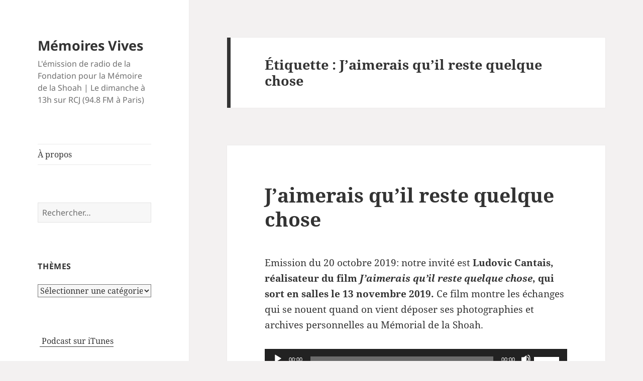

--- FILE ---
content_type: text/html; charset=UTF-8
request_url: https://memoiresvives.net/tag/jaimerais-quil-reste-quelque-chose/
body_size: 10650
content:
<!DOCTYPE html>
<html lang="fr-FR" class="no-js">
<head>
	<meta charset="UTF-8">
	<meta name="viewport" content="width=device-width, initial-scale=1.0">
	<link rel="profile" href="https://gmpg.org/xfn/11">
	<link rel="pingback" href="https://memoiresvives.net/xmlrpc.php">
	<script>
(function(html){html.className = html.className.replace(/\bno-js\b/,'js')})(document.documentElement);
//# sourceURL=twentyfifteen_javascript_detection
</script>
<title>J&rsquo;aimerais qu&rsquo;il reste quelque chose &#8211; Mémoires Vives</title>
<meta name='robots' content='max-image-preview:large' />
<link rel="alternate" type="application/rss+xml" title="Mémoires Vives &raquo; Flux" href="https://memoiresvives.net/feed/" />
<link rel="alternate" type="application/rss+xml" title="Mémoires Vives &raquo; Flux des commentaires" href="https://memoiresvives.net/comments/feed/" />
<link rel="alternate" type="application/rss+xml" title="Mémoires Vives &raquo; Flux de l’étiquette J&#039;aimerais qu&#039;il reste quelque chose" href="https://memoiresvives.net/tag/jaimerais-quil-reste-quelque-chose/feed/" />
<style id='wp-img-auto-sizes-contain-inline-css'>
img:is([sizes=auto i],[sizes^="auto," i]){contain-intrinsic-size:3000px 1500px}
/*# sourceURL=wp-img-auto-sizes-contain-inline-css */
</style>
<style id='wp-emoji-styles-inline-css'>

	img.wp-smiley, img.emoji {
		display: inline !important;
		border: none !important;
		box-shadow: none !important;
		height: 1em !important;
		width: 1em !important;
		margin: 0 0.07em !important;
		vertical-align: -0.1em !important;
		background: none !important;
		padding: 0 !important;
	}
/*# sourceURL=wp-emoji-styles-inline-css */
</style>
<style id='wp-block-library-inline-css'>
:root{--wp-block-synced-color:#7a00df;--wp-block-synced-color--rgb:122,0,223;--wp-bound-block-color:var(--wp-block-synced-color);--wp-editor-canvas-background:#ddd;--wp-admin-theme-color:#007cba;--wp-admin-theme-color--rgb:0,124,186;--wp-admin-theme-color-darker-10:#006ba1;--wp-admin-theme-color-darker-10--rgb:0,107,160.5;--wp-admin-theme-color-darker-20:#005a87;--wp-admin-theme-color-darker-20--rgb:0,90,135;--wp-admin-border-width-focus:2px}@media (min-resolution:192dpi){:root{--wp-admin-border-width-focus:1.5px}}.wp-element-button{cursor:pointer}:root .has-very-light-gray-background-color{background-color:#eee}:root .has-very-dark-gray-background-color{background-color:#313131}:root .has-very-light-gray-color{color:#eee}:root .has-very-dark-gray-color{color:#313131}:root .has-vivid-green-cyan-to-vivid-cyan-blue-gradient-background{background:linear-gradient(135deg,#00d084,#0693e3)}:root .has-purple-crush-gradient-background{background:linear-gradient(135deg,#34e2e4,#4721fb 50%,#ab1dfe)}:root .has-hazy-dawn-gradient-background{background:linear-gradient(135deg,#faaca8,#dad0ec)}:root .has-subdued-olive-gradient-background{background:linear-gradient(135deg,#fafae1,#67a671)}:root .has-atomic-cream-gradient-background{background:linear-gradient(135deg,#fdd79a,#004a59)}:root .has-nightshade-gradient-background{background:linear-gradient(135deg,#330968,#31cdcf)}:root .has-midnight-gradient-background{background:linear-gradient(135deg,#020381,#2874fc)}:root{--wp--preset--font-size--normal:16px;--wp--preset--font-size--huge:42px}.has-regular-font-size{font-size:1em}.has-larger-font-size{font-size:2.625em}.has-normal-font-size{font-size:var(--wp--preset--font-size--normal)}.has-huge-font-size{font-size:var(--wp--preset--font-size--huge)}.has-text-align-center{text-align:center}.has-text-align-left{text-align:left}.has-text-align-right{text-align:right}.has-fit-text{white-space:nowrap!important}#end-resizable-editor-section{display:none}.aligncenter{clear:both}.items-justified-left{justify-content:flex-start}.items-justified-center{justify-content:center}.items-justified-right{justify-content:flex-end}.items-justified-space-between{justify-content:space-between}.screen-reader-text{border:0;clip-path:inset(50%);height:1px;margin:-1px;overflow:hidden;padding:0;position:absolute;width:1px;word-wrap:normal!important}.screen-reader-text:focus{background-color:#ddd;clip-path:none;color:#444;display:block;font-size:1em;height:auto;left:5px;line-height:normal;padding:15px 23px 14px;text-decoration:none;top:5px;width:auto;z-index:100000}html :where(.has-border-color){border-style:solid}html :where([style*=border-top-color]){border-top-style:solid}html :where([style*=border-right-color]){border-right-style:solid}html :where([style*=border-bottom-color]){border-bottom-style:solid}html :where([style*=border-left-color]){border-left-style:solid}html :where([style*=border-width]){border-style:solid}html :where([style*=border-top-width]){border-top-style:solid}html :where([style*=border-right-width]){border-right-style:solid}html :where([style*=border-bottom-width]){border-bottom-style:solid}html :where([style*=border-left-width]){border-left-style:solid}html :where(img[class*=wp-image-]){height:auto;max-width:100%}:where(figure){margin:0 0 1em}html :where(.is-position-sticky){--wp-admin--admin-bar--position-offset:var(--wp-admin--admin-bar--height,0px)}@media screen and (max-width:600px){html :where(.is-position-sticky){--wp-admin--admin-bar--position-offset:0px}}

/*# sourceURL=wp-block-library-inline-css */
</style><style id='global-styles-inline-css'>
:root{--wp--preset--aspect-ratio--square: 1;--wp--preset--aspect-ratio--4-3: 4/3;--wp--preset--aspect-ratio--3-4: 3/4;--wp--preset--aspect-ratio--3-2: 3/2;--wp--preset--aspect-ratio--2-3: 2/3;--wp--preset--aspect-ratio--16-9: 16/9;--wp--preset--aspect-ratio--9-16: 9/16;--wp--preset--color--black: #000000;--wp--preset--color--cyan-bluish-gray: #abb8c3;--wp--preset--color--white: #fff;--wp--preset--color--pale-pink: #f78da7;--wp--preset--color--vivid-red: #cf2e2e;--wp--preset--color--luminous-vivid-orange: #ff6900;--wp--preset--color--luminous-vivid-amber: #fcb900;--wp--preset--color--light-green-cyan: #7bdcb5;--wp--preset--color--vivid-green-cyan: #00d084;--wp--preset--color--pale-cyan-blue: #8ed1fc;--wp--preset--color--vivid-cyan-blue: #0693e3;--wp--preset--color--vivid-purple: #9b51e0;--wp--preset--color--dark-gray: #111;--wp--preset--color--light-gray: #f1f1f1;--wp--preset--color--yellow: #f4ca16;--wp--preset--color--dark-brown: #352712;--wp--preset--color--medium-pink: #e53b51;--wp--preset--color--light-pink: #ffe5d1;--wp--preset--color--dark-purple: #2e2256;--wp--preset--color--purple: #674970;--wp--preset--color--blue-gray: #22313f;--wp--preset--color--bright-blue: #55c3dc;--wp--preset--color--light-blue: #e9f2f9;--wp--preset--gradient--vivid-cyan-blue-to-vivid-purple: linear-gradient(135deg,rgb(6,147,227) 0%,rgb(155,81,224) 100%);--wp--preset--gradient--light-green-cyan-to-vivid-green-cyan: linear-gradient(135deg,rgb(122,220,180) 0%,rgb(0,208,130) 100%);--wp--preset--gradient--luminous-vivid-amber-to-luminous-vivid-orange: linear-gradient(135deg,rgb(252,185,0) 0%,rgb(255,105,0) 100%);--wp--preset--gradient--luminous-vivid-orange-to-vivid-red: linear-gradient(135deg,rgb(255,105,0) 0%,rgb(207,46,46) 100%);--wp--preset--gradient--very-light-gray-to-cyan-bluish-gray: linear-gradient(135deg,rgb(238,238,238) 0%,rgb(169,184,195) 100%);--wp--preset--gradient--cool-to-warm-spectrum: linear-gradient(135deg,rgb(74,234,220) 0%,rgb(151,120,209) 20%,rgb(207,42,186) 40%,rgb(238,44,130) 60%,rgb(251,105,98) 80%,rgb(254,248,76) 100%);--wp--preset--gradient--blush-light-purple: linear-gradient(135deg,rgb(255,206,236) 0%,rgb(152,150,240) 100%);--wp--preset--gradient--blush-bordeaux: linear-gradient(135deg,rgb(254,205,165) 0%,rgb(254,45,45) 50%,rgb(107,0,62) 100%);--wp--preset--gradient--luminous-dusk: linear-gradient(135deg,rgb(255,203,112) 0%,rgb(199,81,192) 50%,rgb(65,88,208) 100%);--wp--preset--gradient--pale-ocean: linear-gradient(135deg,rgb(255,245,203) 0%,rgb(182,227,212) 50%,rgb(51,167,181) 100%);--wp--preset--gradient--electric-grass: linear-gradient(135deg,rgb(202,248,128) 0%,rgb(113,206,126) 100%);--wp--preset--gradient--midnight: linear-gradient(135deg,rgb(2,3,129) 0%,rgb(40,116,252) 100%);--wp--preset--gradient--dark-gray-gradient-gradient: linear-gradient(90deg, rgba(17,17,17,1) 0%, rgba(42,42,42,1) 100%);--wp--preset--gradient--light-gray-gradient: linear-gradient(90deg, rgba(241,241,241,1) 0%, rgba(215,215,215,1) 100%);--wp--preset--gradient--white-gradient: linear-gradient(90deg, rgba(255,255,255,1) 0%, rgba(230,230,230,1) 100%);--wp--preset--gradient--yellow-gradient: linear-gradient(90deg, rgba(244,202,22,1) 0%, rgba(205,168,10,1) 100%);--wp--preset--gradient--dark-brown-gradient: linear-gradient(90deg, rgba(53,39,18,1) 0%, rgba(91,67,31,1) 100%);--wp--preset--gradient--medium-pink-gradient: linear-gradient(90deg, rgba(229,59,81,1) 0%, rgba(209,28,51,1) 100%);--wp--preset--gradient--light-pink-gradient: linear-gradient(90deg, rgba(255,229,209,1) 0%, rgba(255,200,158,1) 100%);--wp--preset--gradient--dark-purple-gradient: linear-gradient(90deg, rgba(46,34,86,1) 0%, rgba(66,48,123,1) 100%);--wp--preset--gradient--purple-gradient: linear-gradient(90deg, rgba(103,73,112,1) 0%, rgba(131,93,143,1) 100%);--wp--preset--gradient--blue-gray-gradient: linear-gradient(90deg, rgba(34,49,63,1) 0%, rgba(52,75,96,1) 100%);--wp--preset--gradient--bright-blue-gradient: linear-gradient(90deg, rgba(85,195,220,1) 0%, rgba(43,180,211,1) 100%);--wp--preset--gradient--light-blue-gradient: linear-gradient(90deg, rgba(233,242,249,1) 0%, rgba(193,218,238,1) 100%);--wp--preset--font-size--small: 13px;--wp--preset--font-size--medium: 20px;--wp--preset--font-size--large: 36px;--wp--preset--font-size--x-large: 42px;--wp--preset--spacing--20: 0.44rem;--wp--preset--spacing--30: 0.67rem;--wp--preset--spacing--40: 1rem;--wp--preset--spacing--50: 1.5rem;--wp--preset--spacing--60: 2.25rem;--wp--preset--spacing--70: 3.38rem;--wp--preset--spacing--80: 5.06rem;--wp--preset--shadow--natural: 6px 6px 9px rgba(0, 0, 0, 0.2);--wp--preset--shadow--deep: 12px 12px 50px rgba(0, 0, 0, 0.4);--wp--preset--shadow--sharp: 6px 6px 0px rgba(0, 0, 0, 0.2);--wp--preset--shadow--outlined: 6px 6px 0px -3px rgb(255, 255, 255), 6px 6px rgb(0, 0, 0);--wp--preset--shadow--crisp: 6px 6px 0px rgb(0, 0, 0);}:where(.is-layout-flex){gap: 0.5em;}:where(.is-layout-grid){gap: 0.5em;}body .is-layout-flex{display: flex;}.is-layout-flex{flex-wrap: wrap;align-items: center;}.is-layout-flex > :is(*, div){margin: 0;}body .is-layout-grid{display: grid;}.is-layout-grid > :is(*, div){margin: 0;}:where(.wp-block-columns.is-layout-flex){gap: 2em;}:where(.wp-block-columns.is-layout-grid){gap: 2em;}:where(.wp-block-post-template.is-layout-flex){gap: 1.25em;}:where(.wp-block-post-template.is-layout-grid){gap: 1.25em;}.has-black-color{color: var(--wp--preset--color--black) !important;}.has-cyan-bluish-gray-color{color: var(--wp--preset--color--cyan-bluish-gray) !important;}.has-white-color{color: var(--wp--preset--color--white) !important;}.has-pale-pink-color{color: var(--wp--preset--color--pale-pink) !important;}.has-vivid-red-color{color: var(--wp--preset--color--vivid-red) !important;}.has-luminous-vivid-orange-color{color: var(--wp--preset--color--luminous-vivid-orange) !important;}.has-luminous-vivid-amber-color{color: var(--wp--preset--color--luminous-vivid-amber) !important;}.has-light-green-cyan-color{color: var(--wp--preset--color--light-green-cyan) !important;}.has-vivid-green-cyan-color{color: var(--wp--preset--color--vivid-green-cyan) !important;}.has-pale-cyan-blue-color{color: var(--wp--preset--color--pale-cyan-blue) !important;}.has-vivid-cyan-blue-color{color: var(--wp--preset--color--vivid-cyan-blue) !important;}.has-vivid-purple-color{color: var(--wp--preset--color--vivid-purple) !important;}.has-black-background-color{background-color: var(--wp--preset--color--black) !important;}.has-cyan-bluish-gray-background-color{background-color: var(--wp--preset--color--cyan-bluish-gray) !important;}.has-white-background-color{background-color: var(--wp--preset--color--white) !important;}.has-pale-pink-background-color{background-color: var(--wp--preset--color--pale-pink) !important;}.has-vivid-red-background-color{background-color: var(--wp--preset--color--vivid-red) !important;}.has-luminous-vivid-orange-background-color{background-color: var(--wp--preset--color--luminous-vivid-orange) !important;}.has-luminous-vivid-amber-background-color{background-color: var(--wp--preset--color--luminous-vivid-amber) !important;}.has-light-green-cyan-background-color{background-color: var(--wp--preset--color--light-green-cyan) !important;}.has-vivid-green-cyan-background-color{background-color: var(--wp--preset--color--vivid-green-cyan) !important;}.has-pale-cyan-blue-background-color{background-color: var(--wp--preset--color--pale-cyan-blue) !important;}.has-vivid-cyan-blue-background-color{background-color: var(--wp--preset--color--vivid-cyan-blue) !important;}.has-vivid-purple-background-color{background-color: var(--wp--preset--color--vivid-purple) !important;}.has-black-border-color{border-color: var(--wp--preset--color--black) !important;}.has-cyan-bluish-gray-border-color{border-color: var(--wp--preset--color--cyan-bluish-gray) !important;}.has-white-border-color{border-color: var(--wp--preset--color--white) !important;}.has-pale-pink-border-color{border-color: var(--wp--preset--color--pale-pink) !important;}.has-vivid-red-border-color{border-color: var(--wp--preset--color--vivid-red) !important;}.has-luminous-vivid-orange-border-color{border-color: var(--wp--preset--color--luminous-vivid-orange) !important;}.has-luminous-vivid-amber-border-color{border-color: var(--wp--preset--color--luminous-vivid-amber) !important;}.has-light-green-cyan-border-color{border-color: var(--wp--preset--color--light-green-cyan) !important;}.has-vivid-green-cyan-border-color{border-color: var(--wp--preset--color--vivid-green-cyan) !important;}.has-pale-cyan-blue-border-color{border-color: var(--wp--preset--color--pale-cyan-blue) !important;}.has-vivid-cyan-blue-border-color{border-color: var(--wp--preset--color--vivid-cyan-blue) !important;}.has-vivid-purple-border-color{border-color: var(--wp--preset--color--vivid-purple) !important;}.has-vivid-cyan-blue-to-vivid-purple-gradient-background{background: var(--wp--preset--gradient--vivid-cyan-blue-to-vivid-purple) !important;}.has-light-green-cyan-to-vivid-green-cyan-gradient-background{background: var(--wp--preset--gradient--light-green-cyan-to-vivid-green-cyan) !important;}.has-luminous-vivid-amber-to-luminous-vivid-orange-gradient-background{background: var(--wp--preset--gradient--luminous-vivid-amber-to-luminous-vivid-orange) !important;}.has-luminous-vivid-orange-to-vivid-red-gradient-background{background: var(--wp--preset--gradient--luminous-vivid-orange-to-vivid-red) !important;}.has-very-light-gray-to-cyan-bluish-gray-gradient-background{background: var(--wp--preset--gradient--very-light-gray-to-cyan-bluish-gray) !important;}.has-cool-to-warm-spectrum-gradient-background{background: var(--wp--preset--gradient--cool-to-warm-spectrum) !important;}.has-blush-light-purple-gradient-background{background: var(--wp--preset--gradient--blush-light-purple) !important;}.has-blush-bordeaux-gradient-background{background: var(--wp--preset--gradient--blush-bordeaux) !important;}.has-luminous-dusk-gradient-background{background: var(--wp--preset--gradient--luminous-dusk) !important;}.has-pale-ocean-gradient-background{background: var(--wp--preset--gradient--pale-ocean) !important;}.has-electric-grass-gradient-background{background: var(--wp--preset--gradient--electric-grass) !important;}.has-midnight-gradient-background{background: var(--wp--preset--gradient--midnight) !important;}.has-small-font-size{font-size: var(--wp--preset--font-size--small) !important;}.has-medium-font-size{font-size: var(--wp--preset--font-size--medium) !important;}.has-large-font-size{font-size: var(--wp--preset--font-size--large) !important;}.has-x-large-font-size{font-size: var(--wp--preset--font-size--x-large) !important;}
/*# sourceURL=global-styles-inline-css */
</style>

<style id='classic-theme-styles-inline-css'>
/*! This file is auto-generated */
.wp-block-button__link{color:#fff;background-color:#32373c;border-radius:9999px;box-shadow:none;text-decoration:none;padding:calc(.667em + 2px) calc(1.333em + 2px);font-size:1.125em}.wp-block-file__button{background:#32373c;color:#fff;text-decoration:none}
/*# sourceURL=/wp-includes/css/classic-themes.min.css */
</style>
<link rel='stylesheet' id='twentyfifteen-fonts-css' href='https://memoiresvives.net/wp-content/themes/twentyfifteen/assets/fonts/noto-sans-plus-noto-serif-plus-inconsolata.css?ver=20230328' media='all' />
<link rel='stylesheet' id='genericons-css' href='https://memoiresvives.net/wp-content/themes/twentyfifteen/genericons/genericons.css?ver=20251101' media='all' />
<link rel='stylesheet' id='twentyfifteen-style-css' href='https://memoiresvives.net/wp-content/themes/twentyfifteen/style.css?ver=20251202' media='all' />
<link rel='stylesheet' id='twentyfifteen-block-style-css' href='https://memoiresvives.net/wp-content/themes/twentyfifteen/css/blocks.css?ver=20240715' media='all' />
<script src="https://memoiresvives.net/wp-includes/js/jquery/jquery.min.js?ver=3.7.1" id="jquery-core-js"></script>
<script src="https://memoiresvives.net/wp-includes/js/jquery/jquery-migrate.min.js?ver=3.4.1" id="jquery-migrate-js"></script>
<script id="twentyfifteen-script-js-extra">
var screenReaderText = {"expand":"\u003Cspan class=\"screen-reader-text\"\u003Eouvrir le sous-menu\u003C/span\u003E","collapse":"\u003Cspan class=\"screen-reader-text\"\u003Efermer le sous-menu\u003C/span\u003E"};
//# sourceURL=twentyfifteen-script-js-extra
</script>
<script src="https://memoiresvives.net/wp-content/themes/twentyfifteen/js/functions.js?ver=20250729" id="twentyfifteen-script-js" defer data-wp-strategy="defer"></script>
<link rel="https://api.w.org/" href="https://memoiresvives.net/wp-json/" /><link rel="alternate" title="JSON" type="application/json" href="https://memoiresvives.net/wp-json/wp/v2/tags/686447657" /><link rel="EditURI" type="application/rsd+xml" title="RSD" href="https://memoiresvives.net/xmlrpc.php?rsd" />
<meta name="generator" content="WordPress 6.9" />
<style id="custom-background-css">
body.custom-background { background-color: #f3f1f1; }
</style>
	<link rel='stylesheet' id='mediaelement-css' href='https://memoiresvives.net/wp-includes/js/mediaelement/mediaelementplayer-legacy.min.css?ver=4.2.17' media='all' />
<link rel='stylesheet' id='wp-mediaelement-css' href='https://memoiresvives.net/wp-includes/js/mediaelement/wp-mediaelement.min.css?ver=6.9' media='all' />
</head>

<body class="archive tag tag-jaimerais-quil-reste-quelque-chose tag-686447657 custom-background wp-embed-responsive wp-theme-twentyfifteen">
<div id="page" class="hfeed site">
	<a class="skip-link screen-reader-text" href="#content">
		Aller au contenu	</a>

	<div id="sidebar" class="sidebar">
		<header id="masthead" class="site-header">
			<div class="site-branding">
									<p class="site-title"><a href="https://memoiresvives.net/" rel="home" >Mémoires Vives</a></p>
										<p class="site-description">L&#039;émission de radio de la Fondation pour la Mémoire de la Shoah | Le dimanche à 13h sur RCJ (94.8 FM à Paris)</p>
				
				<button class="secondary-toggle">Menu et widgets</button>
			</div><!-- .site-branding -->
		</header><!-- .site-header -->

			<div id="secondary" class="secondary">

					<nav id="site-navigation" class="main-navigation">
				<div class="menu-menu-1-container"><ul id="menu-menu-1" class="nav-menu"><li id="menu-item-2429" class="menu-item menu-item-type-post_type menu-item-object-page menu-item-2429"><a href="https://memoiresvives.net/apropos/">À propos</a></li>
</ul></div>			</nav><!-- .main-navigation -->
		
		
					<div id="widget-area" class="widget-area" role="complementary">
				<aside id="search-2" class="widget widget_search"><form role="search" method="get" class="search-form" action="https://memoiresvives.net/">
				<label>
					<span class="screen-reader-text">Rechercher :</span>
					<input type="search" class="search-field" placeholder="Rechercher…" value="" name="s" />
				</label>
				<input type="submit" class="search-submit screen-reader-text" value="Rechercher" />
			</form></aside><aside id="categories-2" class="widget widget_categories"><h2 class="widget-title">Thèmes</h2><form action="https://memoiresvives.net" method="get"><label class="screen-reader-text" for="cat">Thèmes</label><select  name='cat' id='cat' class='postform'>
	<option value='-1'>Sélectionner une catégorie</option>
	<option class="level-0" value="507761583">Aide aux survivants</option>
	<option class="level-0" value="35214675">Antisémitisme</option>
	<option class="level-0" value="177">Art</option>
	<option class="level-0" value="407871">Dialogue interreligieux</option>
	<option class="level-0" value="3399">Divers</option>
	<option class="level-0" value="7811">Evenement</option>
	<option class="level-0" value="35849085">Exposition</option>
	<option class="level-0" value="1186">Films</option>
	<option class="level-0" value="28651486">Grandes figures</option>
	<option class="level-0" value="27785">Histoire</option>
	<option class="level-0" value="9937">Israël</option>
	<option class="level-0" value="295832">Judaïsme</option>
	<option class="level-0" value="1113582">Lanzmann</option>
	<option class="level-0" value="20663">Littérature</option>
	<option class="level-0" value="35916">Livres</option>
	<option class="level-0" value="221561125">Mémoire et Transmission</option>
	<option class="level-0" value="6460">Musique</option>
	<option class="level-0" value="4386482">négationnisme</option>
	<option class="level-0" value="131949">Pédagogie</option>
	<option class="level-0" value="30269">Recherche</option>
	<option class="level-0" value="89628">Témoignage</option>
	<option class="level-0" value="5386">Théâtre</option>
	<option class="level-0" value="1">Uncategorized</option>
</select>
</form><script>
( ( dropdownId ) => {
	const dropdown = document.getElementById( dropdownId );
	function onSelectChange() {
		setTimeout( () => {
			if ( 'escape' === dropdown.dataset.lastkey ) {
				return;
			}
			if ( dropdown.value && parseInt( dropdown.value ) > 0 && dropdown instanceof HTMLSelectElement ) {
				dropdown.parentElement.submit();
			}
		}, 250 );
	}
	function onKeyUp( event ) {
		if ( 'Escape' === event.key ) {
			dropdown.dataset.lastkey = 'escape';
		} else {
			delete dropdown.dataset.lastkey;
		}
	}
	function onClick() {
		delete dropdown.dataset.lastkey;
	}
	dropdown.addEventListener( 'keyup', onKeyUp );
	dropdown.addEventListener( 'click', onClick );
	dropdown.addEventListener( 'change', onSelectChange );
})( "cat" );

//# sourceURL=WP_Widget_Categories%3A%3Awidget
</script>
</aside><aside id="text-9" class="widget widget_text">			<div class="textwidget"><a href="https://itunes.apple.com/fr/podcast/memoires-vives/id395502606"><img src="https://memoiresvives.migrationfluxeos.fr/wp-content/uploads/2010/09/podcast32.png" alt="" style="vertical-align:middle;border:1px;" /></a>&nbsp;<a href="https://itunes.apple.com/fr/podcast/memoires-vives/id395502606"> Podcast sur iTunes</a>


</div>
		</aside><aside id="text-12" class="widget widget_text">			<div class="textwidget"><a href="https://twitter.com/Fondation_Shoah" class="twitter-follow-button">Follow @Fondation_Shoah</a></div>
		</aside><aside id="archives-2" class="widget widget_archive"><h2 class="widget-title">Archives</h2>		<label class="screen-reader-text" for="archives-dropdown-2">Archives</label>
		<select id="archives-dropdown-2" name="archive-dropdown">
			
			<option value="">Sélectionner un mois</option>
				<option value='https://memoiresvives.net/2020/10/'> octobre 2020 &nbsp;(1)</option>
	<option value='https://memoiresvives.net/2020/07/'> juillet 2020 &nbsp;(2)</option>
	<option value='https://memoiresvives.net/2020/06/'> juin 2020 &nbsp;(3)</option>
	<option value='https://memoiresvives.net/2020/03/'> mars 2020 &nbsp;(2)</option>
	<option value='https://memoiresvives.net/2020/02/'> février 2020 &nbsp;(3)</option>
	<option value='https://memoiresvives.net/2020/01/'> janvier 2020 &nbsp;(1)</option>
	<option value='https://memoiresvives.net/2019/12/'> décembre 2019 &nbsp;(4)</option>
	<option value='https://memoiresvives.net/2019/11/'> novembre 2019 &nbsp;(3)</option>
	<option value='https://memoiresvives.net/2019/10/'> octobre 2019 &nbsp;(4)</option>
	<option value='https://memoiresvives.net/2019/09/'> septembre 2019 &nbsp;(3)</option>
	<option value='https://memoiresvives.net/2019/07/'> juillet 2019 &nbsp;(2)</option>
	<option value='https://memoiresvives.net/2019/06/'> juin 2019 &nbsp;(4)</option>
	<option value='https://memoiresvives.net/2019/05/'> mai 2019 &nbsp;(3)</option>
	<option value='https://memoiresvives.net/2019/04/'> avril 2019 &nbsp;(3)</option>
	<option value='https://memoiresvives.net/2019/03/'> mars 2019 &nbsp;(5)</option>
	<option value='https://memoiresvives.net/2019/02/'> février 2019 &nbsp;(3)</option>
	<option value='https://memoiresvives.net/2019/01/'> janvier 2019 &nbsp;(4)</option>
	<option value='https://memoiresvives.net/2018/12/'> décembre 2018 &nbsp;(5)</option>
	<option value='https://memoiresvives.net/2018/11/'> novembre 2018 &nbsp;(3)</option>
	<option value='https://memoiresvives.net/2018/10/'> octobre 2018 &nbsp;(3)</option>
	<option value='https://memoiresvives.net/2018/07/'> juillet 2018 &nbsp;(4)</option>
	<option value='https://memoiresvives.net/2018/06/'> juin 2018 &nbsp;(4)</option>
	<option value='https://memoiresvives.net/2018/05/'> mai 2018 &nbsp;(3)</option>
	<option value='https://memoiresvives.net/2018/04/'> avril 2018 &nbsp;(3)</option>
	<option value='https://memoiresvives.net/2018/03/'> mars 2018 &nbsp;(4)</option>
	<option value='https://memoiresvives.net/2018/02/'> février 2018 &nbsp;(3)</option>
	<option value='https://memoiresvives.net/2018/01/'> janvier 2018 &nbsp;(4)</option>
	<option value='https://memoiresvives.net/2017/12/'> décembre 2017 &nbsp;(3)</option>
	<option value='https://memoiresvives.net/2017/11/'> novembre 2017 &nbsp;(3)</option>
	<option value='https://memoiresvives.net/2017/10/'> octobre 2017 &nbsp;(5)</option>
	<option value='https://memoiresvives.net/2017/07/'> juillet 2017 &nbsp;(3)</option>
	<option value='https://memoiresvives.net/2017/06/'> juin 2017 &nbsp;(4)</option>
	<option value='https://memoiresvives.net/2017/05/'> mai 2017 &nbsp;(3)</option>
	<option value='https://memoiresvives.net/2017/04/'> avril 2017 &nbsp;(4)</option>
	<option value='https://memoiresvives.net/2017/03/'> mars 2017 &nbsp;(4)</option>
	<option value='https://memoiresvives.net/2017/02/'> février 2017 &nbsp;(3)</option>
	<option value='https://memoiresvives.net/2017/01/'> janvier 2017 &nbsp;(4)</option>
	<option value='https://memoiresvives.net/2016/12/'> décembre 2016 &nbsp;(3)</option>
	<option value='https://memoiresvives.net/2016/11/'> novembre 2016 &nbsp;(3)</option>
	<option value='https://memoiresvives.net/2016/10/'> octobre 2016 &nbsp;(5)</option>
	<option value='https://memoiresvives.net/2016/09/'> septembre 2016 &nbsp;(2)</option>
	<option value='https://memoiresvives.net/2016/08/'> août 2016 &nbsp;(1)</option>
	<option value='https://memoiresvives.net/2016/07/'> juillet 2016 &nbsp;(3)</option>
	<option value='https://memoiresvives.net/2016/06/'> juin 2016 &nbsp;(3)</option>
	<option value='https://memoiresvives.net/2016/05/'> mai 2016 &nbsp;(5)</option>
	<option value='https://memoiresvives.net/2016/04/'> avril 2016 &nbsp;(3)</option>
	<option value='https://memoiresvives.net/2016/03/'> mars 2016 &nbsp;(4)</option>
	<option value='https://memoiresvives.net/2016/02/'> février 2016 &nbsp;(3)</option>
	<option value='https://memoiresvives.net/2016/01/'> janvier 2016 &nbsp;(5)</option>
	<option value='https://memoiresvives.net/2015/12/'> décembre 2015 &nbsp;(3)</option>
	<option value='https://memoiresvives.net/2015/11/'> novembre 2015 &nbsp;(3)</option>
	<option value='https://memoiresvives.net/2015/10/'> octobre 2015 &nbsp;(4)</option>
	<option value='https://memoiresvives.net/2015/09/'> septembre 2015 &nbsp;(1)</option>
	<option value='https://memoiresvives.net/2015/07/'> juillet 2015 &nbsp;(2)</option>
	<option value='https://memoiresvives.net/2015/06/'> juin 2015 &nbsp;(4)</option>
	<option value='https://memoiresvives.net/2015/05/'> mai 2015 &nbsp;(3)</option>
	<option value='https://memoiresvives.net/2015/04/'> avril 2015 &nbsp;(3)</option>
	<option value='https://memoiresvives.net/2015/03/'> mars 2015 &nbsp;(5)</option>
	<option value='https://memoiresvives.net/2015/02/'> février 2015 &nbsp;(3)</option>
	<option value='https://memoiresvives.net/2015/01/'> janvier 2015 &nbsp;(3)</option>
	<option value='https://memoiresvives.net/2014/12/'> décembre 2014 &nbsp;(3)</option>
	<option value='https://memoiresvives.net/2014/11/'> novembre 2014 &nbsp;(4)</option>
	<option value='https://memoiresvives.net/2014/10/'> octobre 2014 &nbsp;(4)</option>
	<option value='https://memoiresvives.net/2014/09/'> septembre 2014 &nbsp;(4)</option>
	<option value='https://memoiresvives.net/2014/07/'> juillet 2014 &nbsp;(2)</option>
	<option value='https://memoiresvives.net/2014/06/'> juin 2014 &nbsp;(4)</option>
	<option value='https://memoiresvives.net/2014/05/'> mai 2014 &nbsp;(4)</option>
	<option value='https://memoiresvives.net/2014/04/'> avril 2014 &nbsp;(4)</option>
	<option value='https://memoiresvives.net/2014/03/'> mars 2014 &nbsp;(5)</option>
	<option value='https://memoiresvives.net/2014/02/'> février 2014 &nbsp;(4)</option>
	<option value='https://memoiresvives.net/2014/01/'> janvier 2014 &nbsp;(4)</option>
	<option value='https://memoiresvives.net/2013/12/'> décembre 2013 &nbsp;(4)</option>
	<option value='https://memoiresvives.net/2013/11/'> novembre 2013 &nbsp;(3)</option>
	<option value='https://memoiresvives.net/2013/10/'> octobre 2013 &nbsp;(4)</option>
	<option value='https://memoiresvives.net/2013/09/'> septembre 2013 &nbsp;(3)</option>
	<option value='https://memoiresvives.net/2013/07/'> juillet 2013 &nbsp;(4)</option>
	<option value='https://memoiresvives.net/2013/06/'> juin 2013 &nbsp;(5)</option>
	<option value='https://memoiresvives.net/2013/05/'> mai 2013 &nbsp;(4)</option>
	<option value='https://memoiresvives.net/2013/04/'> avril 2013 &nbsp;(4)</option>
	<option value='https://memoiresvives.net/2013/03/'> mars 2013 &nbsp;(5)</option>
	<option value='https://memoiresvives.net/2013/02/'> février 2013 &nbsp;(4)</option>
	<option value='https://memoiresvives.net/2013/01/'> janvier 2013 &nbsp;(5)</option>
	<option value='https://memoiresvives.net/2012/12/'> décembre 2012 &nbsp;(4)</option>
	<option value='https://memoiresvives.net/2012/11/'> novembre 2012 &nbsp;(3)</option>
	<option value='https://memoiresvives.net/2012/10/'> octobre 2012 &nbsp;(4)</option>
	<option value='https://memoiresvives.net/2012/09/'> septembre 2012 &nbsp;(2)</option>
	<option value='https://memoiresvives.net/2012/07/'> juillet 2012 &nbsp;(3)</option>
	<option value='https://memoiresvives.net/2012/06/'> juin 2012 &nbsp;(4)</option>
	<option value='https://memoiresvives.net/2012/05/'> mai 2012 &nbsp;(3)</option>
	<option value='https://memoiresvives.net/2012/04/'> avril 2012 &nbsp;(4)</option>
	<option value='https://memoiresvives.net/2012/03/'> mars 2012 &nbsp;(4)</option>
	<option value='https://memoiresvives.net/2012/02/'> février 2012 &nbsp;(4)</option>
	<option value='https://memoiresvives.net/2012/01/'> janvier 2012 &nbsp;(4)</option>
	<option value='https://memoiresvives.net/2011/12/'> décembre 2011 &nbsp;(4)</option>
	<option value='https://memoiresvives.net/2011/11/'> novembre 2011 &nbsp;(3)</option>
	<option value='https://memoiresvives.net/2011/10/'> octobre 2011 &nbsp;(5)</option>
	<option value='https://memoiresvives.net/2011/09/'> septembre 2011 &nbsp;(2)</option>
	<option value='https://memoiresvives.net/2011/07/'> juillet 2011 &nbsp;(3)</option>
	<option value='https://memoiresvives.net/2011/06/'> juin 2011 &nbsp;(4)</option>
	<option value='https://memoiresvives.net/2011/05/'> mai 2011 &nbsp;(5)</option>
	<option value='https://memoiresvives.net/2011/04/'> avril 2011 &nbsp;(4)</option>
	<option value='https://memoiresvives.net/2011/03/'> mars 2011 &nbsp;(4)</option>
	<option value='https://memoiresvives.net/2011/02/'> février 2011 &nbsp;(4)</option>
	<option value='https://memoiresvives.net/2011/01/'> janvier 2011 &nbsp;(5)</option>
	<option value='https://memoiresvives.net/2010/12/'> décembre 2010 &nbsp;(4)</option>
	<option value='https://memoiresvives.net/2010/11/'> novembre 2010 &nbsp;(3)</option>
	<option value='https://memoiresvives.net/2010/10/'> octobre 2010 &nbsp;(5)</option>
	<option value='https://memoiresvives.net/2010/09/'> septembre 2010 &nbsp;(1)</option>

		</select>

			<script>
( ( dropdownId ) => {
	const dropdown = document.getElementById( dropdownId );
	function onSelectChange() {
		setTimeout( () => {
			if ( 'escape' === dropdown.dataset.lastkey ) {
				return;
			}
			if ( dropdown.value ) {
				document.location.href = dropdown.value;
			}
		}, 250 );
	}
	function onKeyUp( event ) {
		if ( 'Escape' === event.key ) {
			dropdown.dataset.lastkey = 'escape';
		} else {
			delete dropdown.dataset.lastkey;
		}
	}
	function onClick() {
		delete dropdown.dataset.lastkey;
	}
	dropdown.addEventListener( 'keyup', onKeyUp );
	dropdown.addEventListener( 'click', onClick );
	dropdown.addEventListener( 'change', onSelectChange );
})( "archives-dropdown-2" );

//# sourceURL=WP_Widget_Archives%3A%3Awidget
</script>
</aside><aside id="text-14" class="widget widget_text"><h2 class="widget-title">A ecouter aussi</h2>			<div class="textwidget"><a href="https://memoiresvives.migrationfluxeos.fr/archives-2008-2010/" rel="alternate">  Archives 2008-2010</a>

</div>
		</aside>			</div><!-- .widget-area -->
		
	</div><!-- .secondary -->

	</div><!-- .sidebar -->

	<div id="content" class="site-content">

	<section id="primary" class="content-area">
		<main id="main" class="site-main">

		
			<header class="page-header">
				<h1 class="page-title">Étiquette : <span>J&rsquo;aimerais qu&rsquo;il reste quelque chose</span></h1>			</header><!-- .page-header -->

			
<article id="post-3595" class="post-3595 post type-post status-publish format-standard hentry category-aide-aux-survivants category-films category-memoire-et-transmission category-temoignage tag-archives tag-collecte tag-fms tag-jaimerais-quil-reste-quelque-chose tag-lior-smadja tag-ludovic-cantais tag-memorial-de-la-shoah tag-passerelles tag-phototheque tag-shoah tag-souvenirs tag-temoignages tag-temoins">
	
	<header class="entry-header">
		<h2 class="entry-title"><a href="https://memoiresvives.net/jaimerais-quil-reste-quelque-chose/" rel="bookmark">J&rsquo;aimerais qu&rsquo;il reste quelque chose</a></h2>	</header><!-- .entry-header -->

	<div class="entry-content">
		<p>Emission du 20 octobre 2019: notre invité est <strong>Ludovic Cantais, réalisateur du film <em>J&rsquo;aimerais qu&rsquo;il reste quelque chose</em>, qui sort en salles le 13 novembre 2019. </strong>Ce film montre les échanges qui se nouent quand on vient déposer ses photographies et archives personnelles au Mémorial de la Shoah.</p>
<audio class="wp-audio-shortcode" id="audio-3595-1" preload="none" style="width: 100%;" controls="controls"><source type="audio/mpeg" src="https://memoiresvives.net/wp-content/uploads/2019/10/2019_10_20_memoires_vives_invite_lodovic_cantais_pour_son_film_documantaire_j_aimerai_qu_il_reste_quelque_chose.mp3?_=1" /><a href="https://memoiresvives.net/wp-content/uploads/2019/10/2019_10_20_memoires_vives_invite_lodovic_cantais_pour_son_film_documantaire_j_aimerai_qu_il_reste_quelque_chose.mp3">https://memoiresvives.net/wp-content/uploads/2019/10/2019_10_20_memoires_vives_invite_lodovic_cantais_pour_son_film_documantaire_j_aimerai_qu_il_reste_quelque_chose.mp3</a></audio>
<p><img fetchpriority="high" decoding="async" class="alignnone size-full wp-image-3600" src="https://memoiresvives.net/wp-content/uploads/2019/10/j-aimerais-qu-il-reste-quelque-chose.png" alt="j-aimerais-qu-il-reste-quelque-chose" width="1024" height="576" /></p>
<p><a href="http://www.fondationshoah.org/memoire/jaimerais-quil-reste-quelque-chose-un-film-de-ludovic-cantais">En savoir plus</a></p>
<p>&nbsp;</p>
	</div><!-- .entry-content -->

	
	<footer class="entry-footer">
		<span class="posted-on"><span class="screen-reader-text">Publié le </span><a href="https://memoiresvives.net/jaimerais-quil-reste-quelque-chose/" rel="bookmark"><time class="entry-date published" datetime="2019-10-20T13:18:44+02:00">20 octobre 2019</time><time class="updated" datetime="2019-10-23T10:27:42+02:00">23 octobre 2019</time></a></span><span class="cat-links"><span class="screen-reader-text">Catégories </span><a href="https://memoiresvives.net/category/aide-aux-survivants/" rel="category tag">Aide aux survivants</a>, <a href="https://memoiresvives.net/category/films/" rel="category tag">Films</a>, <a href="https://memoiresvives.net/category/memoire-et-transmission/" rel="category tag">Mémoire et Transmission</a>, <a href="https://memoiresvives.net/category/temoignage/" rel="category tag">Témoignage</a></span><span class="tags-links"><span class="screen-reader-text">Mots-clés </span><a href="https://memoiresvives.net/tag/archives/" rel="tag">archives</a>, <a href="https://memoiresvives.net/tag/collecte/" rel="tag">Collecte</a>, <a href="https://memoiresvives.net/tag/fms/" rel="tag">FMS</a>, <a href="https://memoiresvives.net/tag/jaimerais-quil-reste-quelque-chose/" rel="tag">J'aimerais qu'il reste quelque chose</a>, <a href="https://memoiresvives.net/tag/lior-smadja/" rel="tag">Lior Smadja</a>, <a href="https://memoiresvives.net/tag/ludovic-cantais/" rel="tag">Ludovic Cantais</a>, <a href="https://memoiresvives.net/tag/memorial-de-la-shoah/" rel="tag">mémorial de la Shoah</a>, <a href="https://memoiresvives.net/tag/passerelles/" rel="tag">passerelles</a>, <a href="https://memoiresvives.net/tag/phototheque/" rel="tag">Photothèque</a>, <a href="https://memoiresvives.net/tag/shoah/" rel="tag">Shoah</a>, <a href="https://memoiresvives.net/tag/souvenirs/" rel="tag">Souvenirs</a>, <a href="https://memoiresvives.net/tag/temoignages/" rel="tag">témoignages</a>, <a href="https://memoiresvives.net/tag/temoins/" rel="tag">témoins</a></span>			</footer><!-- .entry-footer -->

</article><!-- #post-3595 -->

		</main><!-- .site-main -->
	</section><!-- .content-area -->


	</div><!-- .site-content -->

	<footer id="colophon" class="site-footer">
		<div class="site-info">
									<a href="https://wordpress.org/" class="imprint">
				Fièrement propulsé par WordPress			</a>
		</div><!-- .site-info -->
	</footer><!-- .site-footer -->

</div><!-- .site -->

<script type="speculationrules">
{"prefetch":[{"source":"document","where":{"and":[{"href_matches":"/*"},{"not":{"href_matches":["/wp-*.php","/wp-admin/*","/wp-content/uploads/*","/wp-content/*","/wp-content/plugins/*","/wp-content/themes/twentyfifteen/*","/*\\?(.+)"]}},{"not":{"selector_matches":"a[rel~=\"nofollow\"]"}},{"not":{"selector_matches":".no-prefetch, .no-prefetch a"}}]},"eagerness":"conservative"}]}
</script>
<script id="mediaelement-core-js-before">
var mejsL10n = {"language":"fr","strings":{"mejs.download-file":"T\u00e9l\u00e9charger le fichier","mejs.install-flash":"Vous utilisez un navigateur qui n\u2019a pas le lecteur Flash activ\u00e9 ou install\u00e9. Veuillez activer votre extension Flash ou t\u00e9l\u00e9charger la derni\u00e8re version \u00e0 partir de cette adresse\u00a0: https://get.adobe.com/flashplayer/","mejs.fullscreen":"Plein \u00e9cran","mejs.play":"Lecture","mejs.pause":"Pause","mejs.time-slider":"Curseur de temps","mejs.time-help-text":"Utilisez les fl\u00e8ches droite/gauche pour avancer d\u2019une seconde, haut/bas pour avancer de dix secondes.","mejs.live-broadcast":"\u00c9mission en direct","mejs.volume-help-text":"Utilisez les fl\u00e8ches haut/bas pour augmenter ou diminuer le volume.","mejs.unmute":"R\u00e9activer le son","mejs.mute":"Muet","mejs.volume-slider":"Curseur de volume","mejs.video-player":"Lecteur vid\u00e9o","mejs.audio-player":"Lecteur audio","mejs.captions-subtitles":"L\u00e9gendes/Sous-titres","mejs.captions-chapters":"Chapitres","mejs.none":"Aucun","mejs.afrikaans":"Afrikaans","mejs.albanian":"Albanais","mejs.arabic":"Arabe","mejs.belarusian":"Bi\u00e9lorusse","mejs.bulgarian":"Bulgare","mejs.catalan":"Catalan","mejs.chinese":"Chinois","mejs.chinese-simplified":"Chinois (simplifi\u00e9)","mejs.chinese-traditional":"Chinois (traditionnel)","mejs.croatian":"Croate","mejs.czech":"Tch\u00e8que","mejs.danish":"Danois","mejs.dutch":"N\u00e9erlandais","mejs.english":"Anglais","mejs.estonian":"Estonien","mejs.filipino":"Filipino","mejs.finnish":"Finnois","mejs.french":"Fran\u00e7ais","mejs.galician":"Galicien","mejs.german":"Allemand","mejs.greek":"Grec","mejs.haitian-creole":"Cr\u00e9ole ha\u00eftien","mejs.hebrew":"H\u00e9breu","mejs.hindi":"Hindi","mejs.hungarian":"Hongrois","mejs.icelandic":"Islandais","mejs.indonesian":"Indon\u00e9sien","mejs.irish":"Irlandais","mejs.italian":"Italien","mejs.japanese":"Japonais","mejs.korean":"Cor\u00e9en","mejs.latvian":"Letton","mejs.lithuanian":"Lituanien","mejs.macedonian":"Mac\u00e9donien","mejs.malay":"Malais","mejs.maltese":"Maltais","mejs.norwegian":"Norv\u00e9gien","mejs.persian":"Perse","mejs.polish":"Polonais","mejs.portuguese":"Portugais","mejs.romanian":"Roumain","mejs.russian":"Russe","mejs.serbian":"Serbe","mejs.slovak":"Slovaque","mejs.slovenian":"Slov\u00e9nien","mejs.spanish":"Espagnol","mejs.swahili":"Swahili","mejs.swedish":"Su\u00e9dois","mejs.tagalog":"Tagalog","mejs.thai":"Thai","mejs.turkish":"Turc","mejs.ukrainian":"Ukrainien","mejs.vietnamese":"Vietnamien","mejs.welsh":"Ga\u00e9lique","mejs.yiddish":"Yiddish"}};
//# sourceURL=mediaelement-core-js-before
</script>
<script src="https://memoiresvives.net/wp-includes/js/mediaelement/mediaelement-and-player.min.js?ver=4.2.17" id="mediaelement-core-js"></script>
<script src="https://memoiresvives.net/wp-includes/js/mediaelement/mediaelement-migrate.min.js?ver=6.9" id="mediaelement-migrate-js"></script>
<script id="mediaelement-js-extra">
var _wpmejsSettings = {"pluginPath":"/wp-includes/js/mediaelement/","classPrefix":"mejs-","stretching":"responsive","audioShortcodeLibrary":"mediaelement","videoShortcodeLibrary":"mediaelement"};
//# sourceURL=mediaelement-js-extra
</script>
<script src="https://memoiresvives.net/wp-includes/js/mediaelement/wp-mediaelement.min.js?ver=6.9" id="wp-mediaelement-js"></script>
<script id="wp-emoji-settings" type="application/json">
{"baseUrl":"https://s.w.org/images/core/emoji/17.0.2/72x72/","ext":".png","svgUrl":"https://s.w.org/images/core/emoji/17.0.2/svg/","svgExt":".svg","source":{"concatemoji":"https://memoiresvives.net/wp-includes/js/wp-emoji-release.min.js?ver=6.9"}}
</script>
<script type="module">
/*! This file is auto-generated */
const a=JSON.parse(document.getElementById("wp-emoji-settings").textContent),o=(window._wpemojiSettings=a,"wpEmojiSettingsSupports"),s=["flag","emoji"];function i(e){try{var t={supportTests:e,timestamp:(new Date).valueOf()};sessionStorage.setItem(o,JSON.stringify(t))}catch(e){}}function c(e,t,n){e.clearRect(0,0,e.canvas.width,e.canvas.height),e.fillText(t,0,0);t=new Uint32Array(e.getImageData(0,0,e.canvas.width,e.canvas.height).data);e.clearRect(0,0,e.canvas.width,e.canvas.height),e.fillText(n,0,0);const a=new Uint32Array(e.getImageData(0,0,e.canvas.width,e.canvas.height).data);return t.every((e,t)=>e===a[t])}function p(e,t){e.clearRect(0,0,e.canvas.width,e.canvas.height),e.fillText(t,0,0);var n=e.getImageData(16,16,1,1);for(let e=0;e<n.data.length;e++)if(0!==n.data[e])return!1;return!0}function u(e,t,n,a){switch(t){case"flag":return n(e,"\ud83c\udff3\ufe0f\u200d\u26a7\ufe0f","\ud83c\udff3\ufe0f\u200b\u26a7\ufe0f")?!1:!n(e,"\ud83c\udde8\ud83c\uddf6","\ud83c\udde8\u200b\ud83c\uddf6")&&!n(e,"\ud83c\udff4\udb40\udc67\udb40\udc62\udb40\udc65\udb40\udc6e\udb40\udc67\udb40\udc7f","\ud83c\udff4\u200b\udb40\udc67\u200b\udb40\udc62\u200b\udb40\udc65\u200b\udb40\udc6e\u200b\udb40\udc67\u200b\udb40\udc7f");case"emoji":return!a(e,"\ud83e\u1fac8")}return!1}function f(e,t,n,a){let r;const o=(r="undefined"!=typeof WorkerGlobalScope&&self instanceof WorkerGlobalScope?new OffscreenCanvas(300,150):document.createElement("canvas")).getContext("2d",{willReadFrequently:!0}),s=(o.textBaseline="top",o.font="600 32px Arial",{});return e.forEach(e=>{s[e]=t(o,e,n,a)}),s}function r(e){var t=document.createElement("script");t.src=e,t.defer=!0,document.head.appendChild(t)}a.supports={everything:!0,everythingExceptFlag:!0},new Promise(t=>{let n=function(){try{var e=JSON.parse(sessionStorage.getItem(o));if("object"==typeof e&&"number"==typeof e.timestamp&&(new Date).valueOf()<e.timestamp+604800&&"object"==typeof e.supportTests)return e.supportTests}catch(e){}return null}();if(!n){if("undefined"!=typeof Worker&&"undefined"!=typeof OffscreenCanvas&&"undefined"!=typeof URL&&URL.createObjectURL&&"undefined"!=typeof Blob)try{var e="postMessage("+f.toString()+"("+[JSON.stringify(s),u.toString(),c.toString(),p.toString()].join(",")+"));",a=new Blob([e],{type:"text/javascript"});const r=new Worker(URL.createObjectURL(a),{name:"wpTestEmojiSupports"});return void(r.onmessage=e=>{i(n=e.data),r.terminate(),t(n)})}catch(e){}i(n=f(s,u,c,p))}t(n)}).then(e=>{for(const n in e)a.supports[n]=e[n],a.supports.everything=a.supports.everything&&a.supports[n],"flag"!==n&&(a.supports.everythingExceptFlag=a.supports.everythingExceptFlag&&a.supports[n]);var t;a.supports.everythingExceptFlag=a.supports.everythingExceptFlag&&!a.supports.flag,a.supports.everything||((t=a.source||{}).concatemoji?r(t.concatemoji):t.wpemoji&&t.twemoji&&(r(t.twemoji),r(t.wpemoji)))});
//# sourceURL=https://memoiresvives.net/wp-includes/js/wp-emoji-loader.min.js
</script>

</body>
</html>
